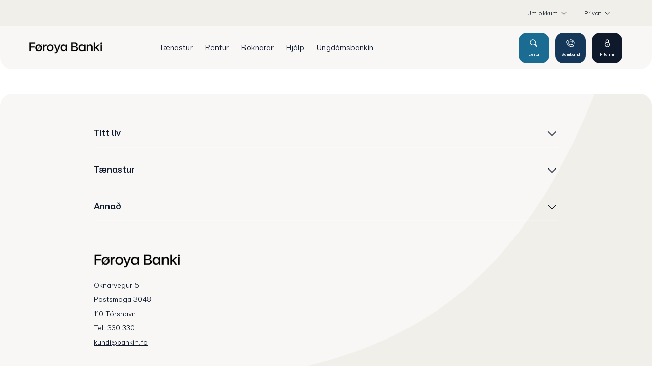

--- FILE ---
content_type: text/html; charset=utf-8
request_url: https://www.bankin.fo/privat/tiltok/kvinnur-og-pengar-spurningar-og-svar/kladda
body_size: 14749
content:


<!DOCTYPE html>
<html class="neos" lang="fo">
<head>
    <meta charset="utf-8" />
    <meta http-equiv="X-UA-Compatible" content="IE=edge">
    <meta http-equiv="Content-type" content="text/html; charset=utf-8">
    <meta content="width=device-width, initial-scale=1.0" name="viewport" />
<script>
	window.dataLayer=window.dataLayer || [];
	window.dataLayer.push(
		{"pageCategory":"Privat","event":"pageType"}
	);

</script>         <script type="text/javascript">
(function(window, document, dataLayerName, id) {
window[dataLayerName]=window[dataLayerName]||[],window[dataLayerName].push({start:(new Date).getTime(),event:"stg.start"});var scripts=document.getElementsByTagName('script')[0],tags=document.createElement('script');
function stgCreateCookie(a,b,c){var d="";if(c){var e=new Date;e.setTime(e.getTime()+24*c*60*60*1e3),d="; expires="+e.toUTCString();f="; SameSite=Strict"}document.cookie=a+"="+b+d+f+"; path=/"}
var isStgDebug=(window.location.href.match("stg_debug")||document.cookie.match("stg_debug"))&&!window.location.href.match("stg_disable_debug");stgCreateCookie("stg_debug",isStgDebug?1:"",isStgDebug?14:-1);
var qP=[];dataLayerName!=="dataLayer"&&qP.push("data_layer_name="+dataLayerName),isStgDebug&&qP.push("stg_debug");var qPString=qP.length>0?("?"+qP.join("&")):"";
tags.async=!0,tags.src="https://banknordik.containers.piwik.pro/"+id+".js"+qPString,scripts.parentNode.insertBefore(tags,scripts);
!function(a,n,i){a[n]=a[n]||{};for(var c=0;c<i.length;c++)!function(i){a[n][i]=a[n][i]||{},a[n][i].api=a[n][i].api||function(){var a=[].slice.call(arguments,0);"string"==typeof a[0]&&window[dataLayerName].push({event:n+"."+i+":"+a[0],parameters:[].slice.call(arguments,1)})}}(i[c])}(window,"ppms",["tm","cm"]);
})(window, document, 'dataLayer', '559394aa-0494-4b4e-92e0-55e956ad0f91');
</script>
    <script>
window.addEventListener('CookieInformationConsentGiven', function(event) {
if (CookieInformation.getConsentGivenFor('cookie_cat_statistic')) {

 (function(c,l,a,r,i,t,y){ c[a]=c[a]||function(){(c[a].q=c[a].q||[]).push(arguments)}; t=l.createElement(r);t.async=1;t.src="https://www.clarity.ms/tag/"+i; y=l.getElementsByTagName(r)[0];y.parentNode.insertBefore(t,y); })(window, document, "clarity", "script", "pr5uxw7zxd"); 

}
}, false);
</script>
    <script>
window.onload = function () {
    function getUrlParameter(name) {
        name = name.replace(/[\[]/, "\\[").replace(/[\]]/, "\\]");
        var regex = new RegExp("[\\?&]" + name + "=([^&#]*)");
        var results = regex.exec(location.search);
        return results === null ? null : decodeURIComponent(results[1].replace(/\+/g, " "));
    }

    var isInApp = getUrlParameter("inapp") === "truedisabled";

    var script = document.createElement("script");
    script.src = "https://foroyabanki.boost.ai/chatPanel/chatPanel.js";
    script.onload = function () {
        var boost;

        if (isInApp) {
            boost = window.boostInit("foroyabanki", {
                chatPanel: {
                    header: {
                        filters: {
                            filterValues: "app",
                        },
                    }
                }
            });
            boost.chatPanel.show();
        } else {
            boost = window.boostInit("foroyabanki", {});
        }
    };
    document.head.appendChild(script);
};
</script>
    <script id="CookieConsent" src="https://policy.app.cookieinformation.com/uc.js"
    data-culture="EN" type="text/javascript"></script>

<script>

function updateCookieBanner()
{
	var updateButtonText = "Goym stillingar";
	var hideDetailsButtonText = "Stillingar";

	var updateButton = document.getElementById("updateButton");
	var hideDetailsButton = document.getElementsByClassName("coi-banner__lastpage")[0];

	if (updateButton)
	{
		updateButton.setAttribute("aria-label", updateButtonText);
		updateButton.innerHTML = updateButtonText;
	}
	
	if (hideDetailsButton)
	{
		hideDetailsButton.setAttribute("aria-label", hideDetailsButtonText);
		hideDetailsButton.innerHTML = hideDetailsButtonText;
	}
}

</script>
    <script type="text/javascript">
    var firstEventCaught = false;
    	window.addEventListener('CookieInformationConsentGiven', function (e) {
                if (!firstEventCaught) {
                   firstEventCaught = true;
                   console.log('Consent not given. first page event caught, reload aborted');
                   return;
                }

    		if (CookieInformation.getConsentGivenFor('cookie_cat_marketing')) {
    			try{DYO.ActiveConsent.updateConsentAcceptedStatus(true);}
    			catch{}
    			location.reload();
    		}
    	}, false);
    
</script>
    <link rel="preconnect" href="//cdn-eu.dynamicyield.com">
    <link rel="preconnect" href="//st-eu.dynamicyield.com">
    <link rel="preconnect" href="//rcom-eu.dynamicyield.com">
    <link rel="dns-prefetch" href="//cdn-eu.dynamicyield.com">
    <link rel="dns-prefetch" href="//st-eu.dynamicyield.com">
    <link rel="dns-prefetch" href="//rcom-eu.dynamicyield.com">
    <script type="text/javascript">
        window.DY = window.DY || {};
        DY.consentIntegrationActive = true;
        DY.recommendationContext = { type: "HOMEPAGE", lng: 'fo-FO' };
        DY.userActiveConsent = { accepted: false }
    </script>
    <script type="text/javascript" src="//cdn-eu.dynamicyield.com/api/9877395/api_dynamic.js"></script>
    <script type="text/javascript" src="//cdn-eu.dynamicyield.com/api/9877395/api_static.js"></script>

    
    <link href="/dist/styles/themes/foroyabanki/css/versioned-asset-D5196FEB10036607D32E0C303A922A85.styles.oh.css" rel="stylesheet" charset="utf-8" />
<link href="/-/media/banknordik/css/bn-styles.css?rev=89e2e410c867409ba381577863c02850" rel="stylesheet" charset="utf-8" />

         
<script> 
window.addEventListener('CookieInformationConsentGiven', function (event) { 
	if (CookieInformation.getConsentGivenFor('cookie_cat_statistic')) { 
		// Siteimprove
		(function() {
		var sz = document.createElement('script'); sz.type = 'text/javascript'; sz.async = true;
		sz.src = '//siteimproveanalytics.com/js/siteanalyze_37515.js';
		var s = document.getElementsByTagName('script')[0]; s.parentNode.insertBefore(sz, s);
		})();

	} 
}, false); 
</script>

<meta name="msvalidate.01" content="36E32378E0972E488C476E1B0DC22762" /> 

    <link rel="canonical" href="https://www.bankin.fo/privat/tiltok/kvinnur-og-pengar-spurningar-og-svar/kladda" />
    <meta name="referrer" content="strict-origin-when-cross-origin" />
<link rel="icon" type="image/png" href="/-/media/banknordik/images/fb/favicon/icon_16x16.png?rev=b4360a1da2cd45c9a4943dac6c22b618&amp;hash=C39593D52C3BA9EAA6D521AF9EAECC6D" sizes="16x16"><link rel="icon" type="image/png" href="/-/media/banknordik/images/fb/favicon/icon_32x32.png?rev=e1adfdcf3ff94adea5fcd9892c5562d3&amp;hash=192DF71F2767ACBAFCF9330471B1F9D3" sizes="32x32"><link rel="icon" type="image/png" href="/-/media/banknordik/images/fb/favicon/icon_96x96.png?rev=e280e3044e254de59d3a3d1bcb76a04e&amp;hash=A1C095489B5870EA36002EE88F3E21D9" sizes="96x96"><link rel="icon" type="image/png" href="/-/media/banknordik/images/fb/favicon/icon_160x160.png?rev=f0b718fe8b69454896dc96ffbfe1dd02&amp;hash=7E238EB63A01B9BF4C7C763A77FE386C" sizes="160x160"><link rel="icon" type="image/png" href="/-/media/banknordik/images/fb/favicon/icon_196x196.png?rev=45ac91f01b504c8eb90d0a527dc5d200&amp;hash=D24C1AE5F6ECBC7F1DDC676C4AFCC896" sizes="196x196"><link rel="apple-touch-icon" sizes="57x57" href="/-/media/banknordik/images/fb/favicon/icon_57x57.png?rev=4d6b15e153454306b1f6e97a74a920b9&amp;hash=E0ED0A7E4BA89A51EF30C1BC7611FCD6" /><link rel="apple-touch-icon" sizes="60x60" href="/-/media/banknordik/images/fb/favicon/icon_60x60.png?rev=4c677c0e2d6141e0bd93ebd6170da96e&amp;hash=B98FB84016966FE2FB56497F67AF071E" /><link rel="apple-touch-icon" sizes="72x72" href="/-/media/banknordik/images/fb/favicon/icon_72x72.png?rev=b8064879205643eb82ec3bc78e5cf40d&amp;hash=90F403AB86F7953F28B7217D888D6881" /><link rel="apple-touch-icon" sizes="76x76" href="/-/media/banknordik/images/fb/favicon/icon_76x76.png?rev=91137956f2af49bab95529fea3738f0e&amp;hash=6C86CA081BC3A5BCAC69A0A24CB00D65" /><link rel="apple-touch-icon" sizes="114x114" href="/-/media/banknordik/images/fb/favicon/icon_114x144.png?rev=691cecb165a548df9b5f981517849e29&amp;hash=3328F0B59DB13276AE8699D258FD5CE0" /><link rel="apple-touch-icon" sizes="120x120" href="/-/media/banknordik/images/fb/favicon/icon_120x120.png?rev=9089fee1feb1426f9d57cfb50ef6967d&amp;hash=BE2074BF916AA7A4EEE57E3C835B5658" /><link rel="apple-touch-icon" sizes="144x144" href="/-/media/banknordik/images/fb/favicon/icon_144x144.png?rev=6ac6320df413478cb103d967cf454b03&amp;hash=F44F79940993134CD723F9A73B972ED2" /><link rel="apple-touch-icon" sizes="152x152" href="/-/media/banknordik/images/fb/favicon/icon_152x152.png?rev=d84299aa2e1d4f489ee99dde29db33aa&amp;hash=966D8C4B855E47F82859C431D9B1DF60" /><link rel="apple-touch-icon" sizes="180x180" href="/-/media/banknordik/images/fb/favicon/icon_180x180.png?rev=4b4fae3b9e6544ff8ae6152c88b810bc&amp;hash=EE83DB046F0C72646611BBDED4005954" />
<link rel="icon" type="image/png" href="/-/media/banknordik/images/fb/favicon/icon_16x16.png?rev=b4360a1da2cd45c9a4943dac6c22b618&amp;hash=C39593D52C3BA9EAA6D521AF9EAECC6D" /><meta name="msapplication-TileImage" content="/-/media/banknordik/images/fb/favicon/icon_144x144.png?rev=6ac6320df413478cb103d967cf454b03&amp;hash=F44F79940993134CD723F9A73B972ED2" /><meta property="og:url" content="https://www.bankin.fo/privat/tiltok/kvinnur-og-pengar-spurningar-og-svar/kladda" />



<script type="application/ld+json" id="BreadcrumbList">{"itemListElement":[{"@type":"ListItem","position":0,"item":{"@id":"/privat","name":"Privat","image":null}},{"@type":"ListItem","position":1,"item":{"@id":"","name":"Tiltok","image":null}},{"@type":"ListItem","position":2,"item":{"@id":"/privat/tiltok/webinar","name":"Aftur til webinaryvirlit","image":null}},{"@type":"ListItem","position":3,"item":{"@id":"/privat/tiltok/kvinnur-og-pengar-spurningar-og-svar/kladda","name":"KLADDA","image":null}}],"@context":"http://schema.org","@type":"BreadcrumbList"}</script>
<script type="application/json" id="neos">{"pagemode":"","applicationInsights":{"enabled":true,"config":{"enableCorsCorrelation":true,"correlationHeaderDomains":["*.*.sdc.dk","*.*.sdc.eu"],"instrumentationKey":"9f055850-1fc2-4be2-bb51-7766b1609811","isCookieUseDisabled":true},"operationId":"c18d8aed561fd8dbb0da298bcecbb53a","sdcSessionId":"ti8hvm"},"assets":{"spriteUrl":"/dist/styles/themes/banknordik/assets/svgsprite/versioned-asset-D03B9C0B0946CF5F468E305D86DF7280.icons.svg"},"app":{"modulePath":"/dist/js/","nameSpace":"SDCNEoS","clearingNumber":"6460","version":"151.0.0-rc.109_994108"},"api":{"cacheAdapter":"sessionStorage","cacheTimeoutDefault":300000,"cookieName":"sdc_token","cookieTimeout":300,"signing":{"baseUrl":"https://azure-sign-p1.sdc.dk"},"services":{"baseUrl":"https://api-proxy-neos.sdc.eu","subscriptionKey":"0515a3c47acc472ba340219c0a24628a","testEnvironmentSuffix":"","rsa":{"rsaPublicKey":"[base64]","publicKeyVersion":1}},"auth":{"baseUrl":"https://auth.bankin.fo","subscriptionKey":"","cookieName":"sdc_auth"}},"customerPreferenceDefaults":{"privateShowReconciliation":false,"businessShowReconciliation":true,"accountOverviewLayout":"card","shortcuts":["156B31CA9EAD478B9B4D3B445B4C33D0","130709CA07064B23B667B5F7466F3FCB"]},"locale":{"language":"fo","languageTag":"fo-FO","countryCode":"FO"}}</script>
<script type="application/json" id="NavigationProps">{"path":"language-fo|30E7D6BA59124ACEA07A1D6C1AEF21C8|ADE2073B85204B4EA242D2942B30C109|2D2F158FB5E94EFC9917D799BF3DB9B0|029F2E39FE9D41C284B826823D459980","segment":"30E7D6BA59124ACEA07A1D6C1AEF21C8"}</script>
</head>
<body class="header-static ">
        <style type="text/css">

.btn.btn--primary.btn--invert {
   color: #006890;
}

</style>

<style type="text/css">
.frame.spacer {
float:none;
}
.js-mod-chat * { pointer-events:none;}
</style>


<!-- Leaddoubler consent -->
<script> 
	function createNoConsentElement(src) {
		var element = document.createElement('div');
		element.setAttribute("data-consent-src-custom", src);
		element.setAttribute("class", "no-consent-module frame");
		element.innerHTML = 
			'<div class="frame__cell">' +
			'<div class="frame__cell-item">' +
			'Orsakað av tínum cookie-stillingum kunnu vit tíverri ikki vísa tær hetta innihaldið. Vilt tú síggja innihaldið, skalt tú broyta tínar cookie-stillingar. Tað gert tú við at trýsta á ímyndina niðast til vinstru á heimasíðuni.' +
			'</div>' +
			'</div>';
		return element;
	}

	window.addEventListener('CookieInformationConsentGiven', function (event) { 
		var consent = (CookieInformation.getConsentGivenFor('cookie_cat_statistic') && CookieInformation.getConsentGivenFor('cookie_cat_functional'));
		var elements = document.querySelectorAll("[data-category-consent-custom='cookie_cat_statistic_functional']");
		for (var i = 0; i < elements.length; i++) {
			var element = elements[i];
			var src = element.getAttribute("data-consent-src-custom");
			element.setAttribute("src", (consent) ? src : "");
			element.style.display = (consent) ? "block" : "none";
			
			var noConsentElement = document.querySelector("div[data-consent-src-custom='" + src + "']");

			if (noConsentElement)
			{
				noConsentElement.style.display = (consent) ? "none" : "block";
			}
			else
			{
				if (!consent)
				{
					element.parentNode.insertBefore(createNoConsentElement(src), element.nextSibling);
				}
			}
		}
	});
</script>
<!-- End Leaddoubler consent -->
    <style>
.hero-module-d__media::before {
   
    background: rgb(0 0 0 / 3%);
    
}

</style>
    <style>
.teaser-list .teaser-list__item img, .teaser-list .teaser-list__item picture{
border-radius: 10px;
}
.teaser-list--1-item .teaser-list__text{
border-radius: 10px;
}

</style>
    <style>
.link-list-a__intro{
border-radius: 10px;
}

.link-list-a__link-image{

/* image border radius */
border-radius: 10px 10px 10px 10px;


}


.link-list-a__link-title{
background-color: #f4f4f4;

/* Bottom left and bottom right */
border-radius: 0 0 10px 10px;

}


</style>
    <style>

.teaser-list--4-items.alternative .teaser-list__item{

background-color: #f8f7f5;

}


</style>

    <div id="main-container">
        <header class="header-static">
            

            <div id="react_0HNIOKSDNVNSQ"><div class="mega-nav-large" id="mega-nav-large"><nav class="mega-nav-secondary-bar" aria-label="Secondary navigation"><nav class="breadcrumb mega-nav-breadcrumb undefined" aria-label="breadcrumb" role="navigation"><div class="breadcrumb__inner"><ul class="breadcrumb-list"></ul></div></nav><div class="mega-nav-secondary-menu"><ul class="mega-nav-secondary-menu__list"><li class="mega-nav-secondary-menu__list-item"><div class="generic-dropdown mega-nav-secondary-menu__expand-list" style="position:relative"><div class="generic-dropdown__togglewrap"><a href="#" class="generic-dropdown__link"><span>Um okkum</span><div class="generic-dropdown__indicator"><svg viewBox="0 0 32 32" class="icon icon_16_arrow-down" preserveAspectRatio="xMidYMid" focusable="false" data-testid="icon_16_arrow-down" role="img"><use xmlns:xlink="http://www.w3.org/1999/xlink" xlink:href="#icon_16_arrow-down"></use></svg></div></a></div><div class="generic-dropdown__dropdown" style="position:absolute;top:100%;left:0px;min-width:300px"><div><ul class="mega-nav-expand-list"><li data-testid="toggle-button-list-item" class="mega-nav-expand-list__item level-0"><button type="button" class="mega-nav-expand-list__link" aria-expanded="false" data-testid="toggle-button">Samband<span class="mega-nav-expand-list__item-indicator"><svg viewBox="0 0 32 32" class="icon icon_16_arrow-down" preserveAspectRatio="xMidYMid" focusable="false" data-testid="icon_16_arrow-down" role="img"><use xmlns:xlink="http://www.w3.org/1999/xlink" xlink:href="#icon_16_arrow-down"></use></svg></span></button><div aria-hidden="true" class="rah-static rah-static--height-zero " style="height:0;overflow:hidden"><div><ul class="mega-nav-expand-list"><li class="mega-nav-expand-list__item level-1"><a class="mega-nav-expand-list__link" href="/privat/um-okkum/samband/deildir" target="">Deildir</a></li><li class="mega-nav-expand-list__item level-1"><a class="mega-nav-expand-list__link" href="/privat/um-okkum/samband/adrar-deildir" target="">Aðrar deildir</a></li><li class="mega-nav-expand-list__item level-1"><a class="mega-nav-expand-list__link" href="/privat/um-okkum/samband/upplatingartidir" target="">Upplatingartíðir</a></li></ul></div></div></li><li data-testid="toggle-button-list-item" class="mega-nav-expand-list__item level-0"><button type="button" class="mega-nav-expand-list__link" aria-expanded="false" data-testid="toggle-button">Um bankan<span class="mega-nav-expand-list__item-indicator"><svg viewBox="0 0 32 32" class="icon icon_16_arrow-down" preserveAspectRatio="xMidYMid" focusable="false" data-testid="icon_16_arrow-down" role="img"><use xmlns:xlink="http://www.w3.org/1999/xlink" xlink:href="#icon_16_arrow-down"></use></svg></span></button><div aria-hidden="true" class="rah-static rah-static--height-zero " style="height:0;overflow:hidden"><div><ul class="mega-nav-expand-list"><li class="mega-nav-expand-list__item level-1"><a class="mega-nav-expand-list__link" href="/privat/um-okkum/um-bankan/foroya-banka-savnid" target="">Føroya Banka-savnið</a></li><li class="mega-nav-expand-list__item level-1"><a class="mega-nav-expand-list__link" href="/privat/um-okkum/um-bankan/um-samtakid" target="">Um samtakið</a></li><li class="mega-nav-expand-list__item level-1"><a class="mega-nav-expand-list__link" href="/privat/um-okkum/um-bankan/soega" target="">Søga</a></li><li class="mega-nav-expand-list__item level-1"><a class="mega-nav-expand-list__link" href="/privat/um-okkum/um-bankan/vision-og-mission" target="">Visión og missión</a></li><li class="mega-nav-expand-list__item level-1"><a class="mega-nav-expand-list__link" href="/privat/um-okkum/um-bankan/burdardygd" target="">Samfelagsábyrgd</a></li><li class="mega-nav-expand-list__item level-1"><a class="mega-nav-expand-list__link" href="/privat/um-okkum/um-bankan/roknskapir" target="">Roknskapir</a></li><li class="mega-nav-expand-list__item level-1"><a class="mega-nav-expand-list__link" href="/privat/um-okkum/um-bankan/nevnd" target="">Nevnd</a></li><li class="mega-nav-expand-list__item level-1"><a class="mega-nav-expand-list__link" href="/privat/um-okkum/um-bankan/leidsla" target="">Leiðsla</a></li><li class="mega-nav-expand-list__item level-1"><a class="mega-nav-expand-list__link" href="/privat/um-okkum/um-bankan/studul" target="">Stuðul </a></li><li class="mega-nav-expand-list__item level-1"><a class="mega-nav-expand-list__link" href="/privat/um-okkum/samband/deildir" target="">Starvsfólk</a></li></ul></div></div></li><li data-testid="toggle-button-list-item" class="mega-nav-expand-list__item level-0"><button type="button" class="mega-nav-expand-list__link" aria-expanded="false" data-testid="toggle-button">Starv í Føroya Banka<span class="mega-nav-expand-list__item-indicator"><svg viewBox="0 0 32 32" class="icon icon_16_arrow-down" preserveAspectRatio="xMidYMid" focusable="false" data-testid="icon_16_arrow-down" role="img"><use xmlns:xlink="http://www.w3.org/1999/xlink" xlink:href="#icon_16_arrow-down"></use></svg></span></button><div aria-hidden="true" class="rah-static rah-static--height-zero " style="height:0;overflow:hidden"><div><ul class="mega-nav-expand-list"><li class="mega-nav-expand-list__item level-1"><a class="mega-nav-expand-list__link" href="/privat/um-okkum/starv-i-foroya-banka/okkara-arbeidsplass" target="">Okkara arbeiðspláss</a></li><li class="mega-nav-expand-list__item level-1"><a class="mega-nav-expand-list__link" href="/privat/um-okkum/starv-i-foroya-banka/naemingur-i-foroya-banka" target="">Næmingur í Føroya Banka</a></li><li class="mega-nav-expand-list__item level-1"><a class="mega-nav-expand-list__link" href="/privat/um-okkum/starv-i-foroya-banka/leys-stoerv" target="">Leys størv</a></li></ul></div></div></li><li data-testid="toggle-button-list-item" class="mega-nav-expand-list__item level-0"><button type="button" class="mega-nav-expand-list__link" aria-expanded="false" data-testid="toggle-button">Fjølmiðlar<span class="mega-nav-expand-list__item-indicator"><svg viewBox="0 0 32 32" class="icon icon_16_arrow-down" preserveAspectRatio="xMidYMid" focusable="false" data-testid="icon_16_arrow-down" role="img"><use xmlns:xlink="http://www.w3.org/1999/xlink" xlink:href="#icon_16_arrow-down"></use></svg></span></button><div aria-hidden="true" class="rah-static rah-static--height-zero " style="height:0;overflow:hidden"><div><ul class="mega-nav-expand-list"><li class="mega-nav-expand-list__item level-1"><a class="mega-nav-expand-list__link" href="/privat/um-okkum/fjolmidlar/myndir" target="">Myndir</a></li><li class="mega-nav-expand-list__item level-1"><a class="mega-nav-expand-list__link" href="/privat/um-okkum/fjolmidlar/samband" target="">Samband</a></li><li class="mega-nav-expand-list__item level-1"><a class="mega-nav-expand-list__link" href="/tidindi" target="">Tíðindi</a></li></ul></div></div></li></ul></div></div></div></li><li class="mega-nav-secondary-menu__list-item"><div class="mega-nav-dropdown-select"><a href="#" class="mega-nav-dropdown-select__link"><span>Privat</span><div class="mega-nav-dropdown-select__indicator"><svg viewBox="0 0 32 32" class="icon icon_16_arrow-down" preserveAspectRatio="xMidYMid" focusable="false" data-testid="icon_16_arrow-down" role="img"><use xmlns:xlink="http://www.w3.org/1999/xlink" xlink:href="#icon_16_arrow-down"></use></svg></div></a><ul class="mega-nav-dropdown-select__list"><li><a class="" href="/privat"><span>Privat</span></a></li><li><a class="" href="/vinna"><span>Vinna</span></a></li></ul></div></li></ul></div></nav><div class="mega-nav-large__bar navigation-hidable"><div class="mega-nav-large__logo"><a href="/" title="Føroya Banki logo"><img loading="lazy" src="/-/media/banknordik/images/fb/logo/fb218.png?rev=450dc49ad7294eb49ba419605c403e26&amp;hash=E9B9062EEAE55C2B7194EE04769FFF3B" alt="Føroya Banki logo" title="Føroya Banki logo"/></a></div><nav role="navigation" arial-label="Primary Navigation" class="mega-nav-large__primary"><ul><li><a class="mega-nav-primary-link" href="" aria-haspopup="true"><span>Tænastur</span></a><ul style="display:none"><li><a href="">Lán</a><ul style="display:none"><li><a href="/privat/taenastur/lan/lan-til-bustad">Lán til bústað</a><ul style="display:none"></ul></li><li><a href="/privat/taenastur/lan/lan-til-bil">Lán til bil</a><ul style="display:none"></ul></li><li><a href="/privat/taenastur/lan/gron-lan">Burðardygg lán</a><ul style="display:none"></ul></li><li><a href="/privat/taenastur/lan/onnur-lan">Onnur lán</a><ul style="display:none"></ul></li></ul></li><li><a href="">Íløgur</a><ul style="display:none"><li><a href="/privat/taenastur/ilogur/alt-um-ilogur">Alt um íløgur</a><ul style="display:none"></ul></li><li><a href="/privat/taenastur/ilogur/burdardyggar-ilogur">Burðardyggar íløgur</a><ul style="display:none"></ul></li><li><a href="/privat/taenastur/ilogur/pensjonsrokt">Set pensjónina í íløgur</a><ul style="display:none"></ul></li><li><a href="/privat/taenastur/ilogur/avkast">Avkast</a><ul style="display:none"></ul></li><li><a href="/privat/taenastur/ilogur/treytir-og-skjol">Treytir og skjøl</a><ul style="display:none"></ul></li></ul></li><li><a href="">Kort</a><ul style="display:none"><li><a href="/privat/taenastur/kort/visa-dankort">Visa/Dankort</a><ul style="display:none"></ul></li><li><a href="/privat/taenastur/kort/mastercard">Mastercard</a><ul style="display:none"></ul></li><li><a href="/privat/taenastur/kort/god-rad-um-kort">Góð ráð um kort</a><ul style="display:none"></ul></li></ul></li><li><a href="">Samansparing</a><ul style="display:none"><li><a href="/privat/taenastur/samansparing/samansparingarkontur">Samansparingarkontur</a><ul style="display:none"><li><a href="/privat/taenastur/samansparing/samansparingarkontur/harentukontur">Hárentukontur</a><ul style="display:none"></ul></li></ul></li><li><a href="/privat/taenastur/samansparing/barnasamansparing">Barnasamansparing</a><ul style="display:none"></ul></li><li><a href="/privat/taenastur/samansparing/bustadarkonta">Bústaðarkonta</a><ul style="display:none"></ul></li><li><a href="/privat/taenastur/samansparing/eftirloenarkonta">Eftirlønarkonta</a><ul style="display:none"></ul></li></ul></li><li><a href="">Pensjón og trygging</a><ul style="display:none"><li><a href="/privat/taenastur/pensjon-og-trygging/pensjon">Pensjón</a><ul style="display:none"></ul></li><li><a href="/privat/taenastur/pensjon-og-trygging/livstryggingar">Lívstryggingar</a><ul style="display:none"></ul></li><li><a href="/privat/taenastur/pensjon-og-trygging/tryggingar-til-tin-og-familjuna">Tryggingar til tín og familjuna</a><ul style="display:none"></ul></li></ul></li></ul></li><li><a class="mega-nav-primary-link" href="/privat/rentur"><span>Rentur</span></a></li><li><a class="mega-nav-primary-link" href="/privat/roknarar"><span>Roknarar</span></a></li><li><a class="mega-nav-primary-link" href="/privat/hjalp"><span>Hjálp</span></a></li><li><a class="mega-nav-primary-link" href="/privat/ungdomsbankin"><span>Ungdómsbankin</span></a></li></ul></nav><div class="mega-nav-large__scroll-indicator"></div><ul class="mega-nav-action-buttons-list mega-nav-large__actions-buttons-list"><li class="mega-nav-action-buttons-list__item mega-nav-action-buttons-list__item--1"><button class="nav-icon-btn action-btn mega-action-btn--1" type="button" title="Leita"><span class="nav-icon-btn__label">Leita</span><span class="nav-icon-btn__icon-1"><svg viewBox="0 0 32 32" class="icon icon_28_search" preserveAspectRatio="xMidYMid" focusable="false" data-testid="icon_28_search" role="img"><use xmlns:xlink="http://www.w3.org/1999/xlink" xlink:href="#icon_28_search"></use></svg></span><span class="nav-icon-btn__icon-2"><svg viewBox="0 0 32 32" class="icon icon_28_close" preserveAspectRatio="xMidYMid" focusable="false" data-testid="icon_28_close" role="img"><use xmlns:xlink="http://www.w3.org/1999/xlink" xlink:href="#icon_28_close"></use></svg></span></button></li><li class="mega-nav-action-buttons-list__item mega-nav-action-buttons-list__item--2"><button class="nav-icon-btn action-btn mega-action-btn--2" type="button" title="Samband"><span class="nav-icon-btn__label">Samband</span><span class="nav-icon-btn__icon-1"><svg viewBox="0 0 32 32" class="icon icon_28_phone" preserveAspectRatio="xMidYMid" focusable="false" data-testid="icon_28_phone" role="img"><use xmlns:xlink="http://www.w3.org/1999/xlink" xlink:href="#icon_28_phone"></use></svg></span><span class="nav-icon-btn__icon-2"><svg viewBox="0 0 32 32" class="icon icon_28_close" preserveAspectRatio="xMidYMid" focusable="false" data-testid="icon_28_close" role="img"><use xmlns:xlink="http://www.w3.org/1999/xlink" xlink:href="#icon_28_close"></use></svg></span></button></li><li class="mega-nav-action-buttons-list__item mega-nav-action-buttons-list__item--3"><button class="nav-icon-btn action-btn mega-action-btn--3" type="button" title="Rita inn"><span class="nav-icon-btn__label">Rita inn</span><span class="nav-icon-btn__icon-1"><svg viewBox="0 0 32 32" class="icon icon_28_lock-closed" preserveAspectRatio="xMidYMid" focusable="false" data-testid="icon_28_lock-closed" role="img"><use xmlns:xlink="http://www.w3.org/1999/xlink" xlink:href="#icon_28_lock-closed"></use></svg></span><span class="nav-icon-btn__icon-2"><svg viewBox="0 0 32 32" class="icon icon_28_close" preserveAspectRatio="xMidYMid" focusable="false" data-testid="icon_28_close" role="img"><use xmlns:xlink="http://www.w3.org/1999/xlink" xlink:href="#icon_28_close"></use></svg></span></button></li></ul><div class="mega-nav-large__overlay "></div></div><div class="mega-nav-action-overlay-wrap"></div></div></div><script type='application/json' data-react-setup>{"component":"SDCNEoS.views.MegaNavigation","domId":"react_0HNIOKSDNVNSQ","props":{"contextModel":{"primaryLinksConfig":{"links":[{"label":"Tænastur","target":null,"type":"submenu","content":null,"ShortId":"2F6F5EA6E7EC458DBCD59082E3B67315","url":"","links":[{"label":"Lán","target":null,"type":"submenu","content":null,"ShortId":"0F536AE021384EB6BAFF1BBF0885A136","url":"","links":[{"label":"Lán til bústað","target":null,"type":"link","content":null,"ShortId":"FB2E6133FA0F491196E794A882E242E9","url":"/privat/taenastur/lan/lan-til-bustad","links":[]},{"label":"Lán til bil","target":null,"type":"link","content":null,"ShortId":"D999728DFDEE4D84BEA204476AE4291D","url":"/privat/taenastur/lan/lan-til-bil","links":[]},{"label":"Burðardygg lán","target":null,"type":"link","content":null,"ShortId":"9D15B0A605434C4789BBE4C537AD0515","url":"/privat/taenastur/lan/gron-lan","links":[]},{"label":"Onnur lán","target":null,"type":"link","content":null,"ShortId":"8C7C3CFCF8634DCFBA0D620D4DA4BBD3","url":"/privat/taenastur/lan/onnur-lan","links":[]}]},{"label":"Íløgur","target":null,"type":"submenu","content":null,"ShortId":"FECDD002561045A7985D4FE8E4AAAA30","url":"","links":[{"label":"Alt um íløgur","target":null,"type":"link","content":null,"ShortId":"F0AE2758B691409180BB14366F02FAFA","url":"/privat/taenastur/ilogur/alt-um-ilogur","links":[]},{"label":"Burðardyggar íløgur","target":null,"type":"link","content":null,"ShortId":"F297B17440D440DCA29D9A394266EBAA","url":"/privat/taenastur/ilogur/burdardyggar-ilogur","links":[]},{"label":"Set pensjónina í íløgur","target":null,"type":"link","content":null,"ShortId":"423413FCC3044FB19C40C302F8910C0C","url":"/privat/taenastur/ilogur/pensjonsrokt","links":[]},{"label":"Avkast","target":null,"type":"link","content":null,"ShortId":"418B580DA814429A9606F0D07FE2BDA7","url":"/privat/taenastur/ilogur/avkast","links":[]},{"label":"Treytir og skjøl","target":null,"type":"link","content":null,"ShortId":"EF9FD03F5A494E3F9611BBFD7EBCE768","url":"/privat/taenastur/ilogur/treytir-og-skjol","links":[]}]},{"label":"Kort","target":null,"type":"submenu","content":null,"ShortId":"F5E147941DAE4D52B03FCC20BCB1840D","url":"","links":[{"label":"Visa/Dankort","target":null,"type":"link","content":null,"ShortId":"54F6DFE69C2144AAAA12A5B25BDE93B4","url":"/privat/taenastur/kort/visa-dankort","links":[]},{"label":"Mastercard","target":null,"type":"link","content":null,"ShortId":"D0CB5CAD7C4D43798EBC2355FEC84C7A","url":"/privat/taenastur/kort/mastercard","links":[]},{"label":"Góð ráð um kort","target":null,"type":"link","content":null,"ShortId":"F5C99EEA39444FF18CC55AF79718B17A","url":"/privat/taenastur/kort/god-rad-um-kort","links":[]}]},{"label":"Samansparing","target":null,"type":"submenu","content":null,"ShortId":"53470ADBD58243E091F4BF00A005F085","url":"","links":[{"label":"Samansparingarkontur","target":null,"type":"submenu","content":null,"ShortId":"715CD2D8B36C4925BA99A1D9304FBCC6","url":"/privat/taenastur/samansparing/samansparingarkontur","links":[{"label":"Hárentukontur","target":null,"type":"link","content":null,"ShortId":"F0C0A48C2E21483CA819E3F8879B79EA","url":"/privat/taenastur/samansparing/samansparingarkontur/harentukontur","links":[]}]},{"label":"Barnasamansparing","target":null,"type":"link","content":null,"ShortId":"99AF4E8BA86D4F26AB6CEA4665AAC63F","url":"/privat/taenastur/samansparing/barnasamansparing","links":[]},{"label":"Bústaðarkonta","target":null,"type":"link","content":null,"ShortId":"257283285FDE40A6B4A372B7094557BD","url":"/privat/taenastur/samansparing/bustadarkonta","links":[]},{"label":"Eftirlønarkonta","target":null,"type":"link","content":null,"ShortId":"5F3F195FE6D14D7E8F8905BF668C2173","url":"/privat/taenastur/samansparing/eftirloenarkonta","links":[]}]},{"label":"Pensjón og trygging","target":null,"type":"submenu","content":null,"ShortId":"4F4C107F90BC425D97C789BECD833B45","url":"","links":[{"label":"Pensjón","target":null,"type":"link","content":null,"ShortId":"A51BB60373BE4DC58D3C2C1EFFA865E3","url":"/privat/taenastur/pensjon-og-trygging/pensjon","links":[]},{"label":"Lívstryggingar","target":null,"type":"link","content":null,"ShortId":"8C71A9EE75804B938B85BE4FC69CBBA6","url":"/privat/taenastur/pensjon-og-trygging/livstryggingar","links":[]},{"label":"Tryggingar til tín og familjuna","target":null,"type":"link","content":null,"ShortId":"DF645963137D4957894CFE89DF35F08C","url":"/privat/taenastur/pensjon-og-trygging/tryggingar-til-tin-og-familjuna","links":[]}]}]},{"label":"Rentur","target":null,"type":"link","content":null,"ShortId":"10AC9CFA9C2F4C0CBD66346B6B66940B","url":"/privat/rentur","links":[]},{"label":"Roknarar","target":null,"type":"link","content":null,"ShortId":"82EFDD4318B24A09A73A9421091C56AA","url":"/privat/roknarar","links":[]},{"label":"Hjálp","target":null,"type":"link","content":null,"ShortId":"9018C1875DDE436C8A5683D0FFC6CAA6","url":"/privat/hjalp","links":[]},{"label":"Ungdómsbankin","target":null,"type":"link","content":null,"ShortId":"0D2335CCA2CF429199CC77ECB1130FC2","url":"/privat/ungdomsbankin","links":[]}],"content":null,"ShortId":"","url":null},"secondaryLinksConfig":{"links":[{"label":"Um okkum","target":null,"type":"submenu","content":null,"ShortId":"39B6BC2692054C5EB5AE5555676CAF1C","url":"","links":[{"label":"Samband","target":null,"type":"submenu","content":null,"ShortId":"8BBC0AD0526E4DBFA7D6D7EA100FD144","url":"","links":[{"label":"Deildir","target":"","type":"link","content":null,"ShortId":"0947E6264AA740818B867B284734F2A7","url":"/privat/um-okkum/samband/deildir","links":[]},{"label":"Aðrar deildir","target":"","type":"link","content":null,"ShortId":"35EE7FDCE6EC4BE6A72D1D1376943AB3","url":"/privat/um-okkum/samband/adrar-deildir","links":[]},{"label":"Upplatingartíðir","target":"","type":"link","content":null,"ShortId":"F7B1AAD495CB4D1C8E07D6019C3F6B2D","url":"/privat/um-okkum/samband/upplatingartidir","links":[]}]},{"label":"Um bankan","target":null,"type":"submenu","content":null,"ShortId":"7D28DA2789374BACB5CBC642D6B5EF7F","url":"","links":[{"label":"Føroya Banka-savnið","target":"","type":"link","content":null,"ShortId":"D7403D2037B64CF193F90BF5FD9E5663","url":"/privat/um-okkum/um-bankan/foroya-banka-savnid","links":[]},{"label":"Um samtakið","target":"","type":"link","content":null,"ShortId":"DB07B7C90F3041B691941893A901A728","url":"/privat/um-okkum/um-bankan/um-samtakid","links":[]},{"label":"Søga","target":"","type":"link","content":null,"ShortId":"FB09A28CDBAE4629BC6C3952034DCBB8","url":"/privat/um-okkum/um-bankan/soega","links":[]},{"label":"Visión og missión","target":"","type":"link","content":null,"ShortId":"547E1183F7AF41738C2D87FB30321967","url":"/privat/um-okkum/um-bankan/vision-og-mission","links":[]},{"label":"Samfelagsábyrgd","target":"","type":"link","content":null,"ShortId":"7030252C2A1C4F808549E8E09474FFCC","url":"/privat/um-okkum/um-bankan/burdardygd","links":[]},{"label":"Roknskapir","target":"","type":"link","content":null,"ShortId":"2B29F3E2A4C042C5A30435B6C7E9A22B","url":"/privat/um-okkum/um-bankan/roknskapir","links":[]},{"label":"Nevnd","target":"","type":"link","content":null,"ShortId":"FAD99DC5CE254E4AB8D6EDE5B93F4429","url":"/privat/um-okkum/um-bankan/nevnd","links":[]},{"label":"Leiðsla","target":"","type":"link","content":null,"ShortId":"7E6639E4503649A4BA2C1D9BB1E3E918","url":"/privat/um-okkum/um-bankan/leidsla","links":[]},{"label":"Stuðul ","target":"","type":"link","content":null,"ShortId":"F4F51CB2238C4FAA8FDD816E501C57E8","url":"/privat/um-okkum/um-bankan/studul","links":[]},{"label":"Starvsfólk","target":"","type":"link","content":null,"ShortId":"93D8ECF8C7774E309EFD8D4B0FE73BE5","url":"/privat/um-okkum/samband/deildir","links":[]}]},{"label":"Starv í Føroya Banka","target":null,"type":"submenu","content":null,"ShortId":"A906B2C884E04A4C92F2941149634BDB","url":"","links":[{"label":"Okkara arbeiðspláss","target":"","type":"link","content":null,"ShortId":"EECF50DBE7A44099ADE2729C00A391FB","url":"/privat/um-okkum/starv-i-foroya-banka/okkara-arbeidsplass","links":[]},{"label":"Næmingur í Føroya Banka","target":"","type":"link","content":null,"ShortId":"34412535BA0749D690617187A0139318","url":"/privat/um-okkum/starv-i-foroya-banka/naemingur-i-foroya-banka","links":[]},{"label":"Leys størv","target":"","type":"link","content":null,"ShortId":"2E9C4455BA3D4475A87F409E7A3793CB","url":"/privat/um-okkum/starv-i-foroya-banka/leys-stoerv","links":[]}]},{"label":"Fjølmiðlar","target":null,"type":"submenu","content":null,"ShortId":"68FCA451D4644435AC604DFAAD8436D0","url":"","links":[{"label":"Myndir","target":"","type":"link","content":null,"ShortId":"17EBCD54DF33441F9C69CD0E698B17B1","url":"/privat/um-okkum/fjolmidlar/myndir","links":[]},{"label":"Samband","target":"","type":"link","content":null,"ShortId":"ABAEE25A16D24AA1BED01A243C2389C8","url":"/privat/um-okkum/fjolmidlar/samband","links":[]},{"label":"Tíðindi","target":"","type":"link","content":null,"ShortId":"ACA120E9E6444662937302684DD50E02","url":"/tidindi","links":[]}]}]},{"label":null,"target":null,"type":"dropdown","links":[{"label":"Privat","target":null,"type":"link","content":null,"ShortId":"30E7D6BA59124ACEA07A1D6C1AEF21C8","url":"/privat","links":[]},{"label":"Vinna","target":null,"type":"link","content":null,"ShortId":"0A20C1363421413B86B51F267E807CDD","url":"/vinna","links":[]}],"content":null,"ShortId":"","url":null}],"content":null,"ShortId":"","url":null},"logoConfig":{"href":"/","imgSrc":"/-/media/banknordik/images/fb/logo/fb218.png?rev=450dc49ad7294eb49ba419605c403e26\u0026hash=E9B9062EEAE55C2B7194EE04769FFF3B","imgSmallSrc":"/-/media/banknordik/images/fb/logo/fb218.png?rev=450dc49ad7294eb49ba419605c403e26\u0026hash=E9B9062EEAE55C2B7194EE04769FFF3B","imgPrintSrc":"/-/media/banknordik/images/fb/logo/fb218.png?rev=450dc49ad7294eb49ba419605c403e26\u0026hash=E9B9062EEAE55C2B7194EE04769FFF3B","imgAlt":"Føroya Banki logo","title":"Føroya Banki logo"},"actionButtonConfig":{"buttons":[{"iconId":"icon_28_search","label":"Leita","loadUrl":"/search-page","href":null,"type":"EVENT","eventId":"searchWidget","showLabel":true},{"iconId":"icon_28_phone","label":"Samband","loadUrl":"/kontakt-actionmenu","href":null,"type":"CONTENT","eventId":"","showLabel":true},{"iconId":"icon_28_lock-closed","label":"Rita inn","loadUrl":null,"href":"https://www.bankin.fo/netbanki","type":"LINK","eventId":"","showLabel":true}]},"searchConfig":{"apiUrlAutoComplete":"https://api.cludo.com/api/v3/1980/10163/Autocomplete","apiUrlSearch":"https://api.cludo.com/api/v3/1980/10163/search","redirectUrl":"/search?query=","authenticationHeader":"SiteKey MTk4MDoxMDE2MzpTaXRlS2V5","placeholder":"Leita","customerId":"1980","engineId":"9523","apikey":"550f49556f954e44b56461f72295e22a","query":"","sessionId":"j3glslxl1yiyjuemvg2ujw0a"},"labels":{"ariaLabelMenu":"Valmynd","ariaLabelMenuClose":"Loka","skipToMainContent":"Leyp um"},"userLinksConfig":{"links":[],"content":null,"ShortId":"","url":null}}}}</script><div id="react_0HNIOKSAHOLSE"></div><script type='application/json' data-react-setup>{"component":"SDCNEoS.views.ServiceMessageView","domId":"react_0HNIOKSAHOLSE","props":{"contextModel":{"serviceMessages":[]}}}</script>
        </header>
        <main role="main" id="main-content">
            
            
        </main>
        <footer class="bg-dark">
            
<div class="frame footer-module">

    <div class="frame__cell">
        <div class="frame__cell-item footer-widget-area">
            <div class="footer-widget-area-content">
                <div class="footer-widgets">
                                <div class="footer-widget">
                                    <input type="checkbox" id="footer-widget-id-1">
                                    <h3 class="footer-widget__title">
                                        <label for="footer-widget-id-1">
                                            <span class="footer-widget__title-text">Títt lív</span>
                                            <span class="footer-widget__title-icon">
                                                <svg viewBox="0 0 100 100" class="icon">
                                                    <use xlink:href="#icon_16_arrow-down"></use>
                                                </svg>
                                                <svg viewBox="0 0 100 100" class="icon">
                                                    <use xlink:href="#icon_16_arrow-up"></use>
                                                </svg>
                                            </span>
                                        </label>
                                    </h3>
                                    <ul class="footer-widget__list">

                                                <li><a href="/privat/titt-liv/familjuliv/ut-at-ferdast" >Fer&#240;ast</a></li>
                                                <li><a href="/privat/titt-liv/familjuliv/giftast" >Skulu tit giftast?</a></li>
                                                <li><a href="/privat/titt-liv/bustadur/keypa" >Keypa b&#250;sta&#240;</a></li>
                                                <li><a href="/privat/titt-liv/familjuliv/livid-vid-boernum" >L&#237;vi&#240; vi&#240; b&#248;rnum</a></li>
                                                <li><a href="/privat/titt-liv/arbeidsliv/farloyvi-ella-nidur-i-tid" >Ni&#240;ur &#237; t&#237;&#240;</a></li>
                                                <li><a href="/privat/titt-liv/arbeidsliv/pensjonslivid" >Pensj&#243;nsl&#237;vi&#240;</a></li>
                                                <li><a href="/privat/titt-liv/ungdomsbankin/ungdomsbankin" >Ungd&#243;msbankin</a></li>

                                    </ul>
                                </div>
                                <div class="footer-widget">
                                    <input type="checkbox" id="footer-widget-id-2">
                                    <h3 class="footer-widget__title">
                                        <label for="footer-widget-id-2">
                                            <span class="footer-widget__title-text">Tænastur</span>
                                            <span class="footer-widget__title-icon">
                                                <svg viewBox="0 0 100 100" class="icon">
                                                    <use xlink:href="#icon_16_arrow-down"></use>
                                                </svg>
                                                <svg viewBox="0 0 100 100" class="icon">
                                                    <use xlink:href="#icon_16_arrow-up"></use>
                                                </svg>
                                            </span>
                                        </label>
                                    </h3>
                                    <ul class="footer-widget__list">

                                                <li><a href="/privat/taenastur/lan/billan" >Bill&#225;n</a></li>
                                                <li><a href="/privat/taenastur/lan/bustadarlan" >B&#250;sta&#240;arf&#237;gging</a></li>
                                                <li><a href="/privat/taenastur/netbanki/netbankin" >Netbanki</a></li>
                                                <li><a href="/privat/taenastur/kort/raetta-gjaldskortid" >Kort</a></li>
                                                <li><a href="/privat/taenastur/pensjon-og-trygging/pensjon" >Pensj&#243;n</a></li>
                                                <li></li>
                                                <li><a href="http://www.trygd.fo" target="_blank" rel="noopener noreferrer" >Trygging</a></li>
                                                <li><a href="/privat/taenastur/lan/gron-lan" >Bur&#240;ardyggar loysnir</a></li>

                                    </ul>
                                </div>
                                <div class="footer-widget">
                                    <input type="checkbox" id="footer-widget-id-3">
                                    <h3 class="footer-widget__title">
                                        <label for="footer-widget-id-3">
                                            <span class="footer-widget__title-text">Annað</span>
                                            <span class="footer-widget__title-icon">
                                                <svg viewBox="0 0 100 100" class="icon">
                                                    <use xlink:href="#icon_16_arrow-down"></use>
                                                </svg>
                                                <svg viewBox="0 0 100 100" class="icon">
                                                    <use xlink:href="#icon_16_arrow-up"></use>
                                                </svg>
                                            </span>
                                        </label>
                                    </h3>
                                    <ul class="footer-widget__list">

                                                <li><a href="/privat/hjalp/prisir-og-treytir" >Pr&#237;sir og treytir</a></li>
                                                <li><a href="/privat/hjalp/drift" >Kunning um tekniskar trupulleikar</a></li>
                                                <li><a href="/privat/hjalp/skjol" >Skj&#248;l</a></li>
                                                <li><a href="/privat/hjalp/kort/sperra-kort" >Sperra kort</a></li>
                                                <li><a href="/privat/um-okkum/samband/deildir" >Finn deild</a></li>
                                                <li><a href="/privat/nyggjur-kundi" >Gerst kundi</a></li>
                                                <li><a href="/privat/hjalp/bilegg-fund" >B&#237;legg fund</a></li>
                                                <li><a href="/privat/um-okkum/starv-i-foroya-banka/leys-stoerv" >Leys st&#248;rv</a></li>
                                                <li><a href="https://www.foroyabanki.com/" >Investor Relations</a></li>
                                                <li><a href="/privat/hjalp/kaeruvegleiding" >K&#230;ruveglei&#240;ing</a></li>
                                                <li><a href="/privat/um-okkum/um-bankan/garantiformuen_innskjotaratrygd" >Innskj&#243;taratrygd</a></li>
                                                <li><a href="/privat/um-okkum/um-bankan/privatlivspolitikkur" >Vi&#240;ger&#240; av pers&#243;nuppl&#253;singum</a></li>
                                                <li><a href="/privat/um-okkum/um-bankan/fragreidingar-fra-figgjareftirlitinum" >Fr&#225;grei&#240;ingar fr&#225; F&#237;ggjareftirlitinum</a></li>

                                    </ul>
                                </div>
                </div>
            </div>
        </div>

        <div class="frame__cell-item  footer-contact-area">
            <div class="footer-contact-area-content">

                    <div class="footer-contact-area__trumpet">Heiti</div>
                    <div class="footer-contact-area__logowrap">
                        <a href="/">
                            <img src="/-/media/banknordik/images/fb/logo/fb218.png?rev=450dc49ad7294eb49ba419605c403e26&amp;la=fo&amp;h=36&amp;w=218&amp;hash=5E1A43B910E04224F119F4780CE37FC7" alt="FB logo" loading="lazy" />
                        </a>
                    </div>
                    <div class="footer-contact-area__text">
                        <p>Oknarvegur 5&nbsp;<br />
Postsmoga 3048&nbsp;<br />
110 T&oacute;rshavn<br />
Tel: <a href="Tel: +298 330330">330 330</a><br />
<a href="mailto:kundi@bankin.fo">kundi@bankin.fo</a><br />
<br />
Skr&aacute;s. nr. 6460<br />
V-tal 322059<br />
SWIFT CODE FIFBFOTX</p>
                    </div>
                <div class="footer-contact-area__social">

<a href="https://www.facebook.com/BankNordik/" class="a-social-link a-icon_28_social-facebook" aria-label="icon_28_social-facebook" >                                    <span class="a-social-link__text"></span>
                                    <span class="a-social-link__icon">
                                        <svg viewBox="0 0 100 100" class="icon">
                                            <use xmlns:xlink="http://www.w3.org/1999/xlink" xlink:href="#icon_28_social-facebook"></use>
                                        </svg>
                                    </span>
</a><a href="https://www.youtube.com/channel/UCbUnU8wDoZQGA_Nat_65fqg" class="a-social-link a-icon_28_social-youtube" aria-label="icon_28_social-youtube" >                                    <span class="a-social-link__text"></span>
                                    <span class="a-social-link__icon">
                                        <svg viewBox="0 0 100 100" class="icon">
                                            <use xmlns:xlink="http://www.w3.org/1999/xlink" xlink:href="#icon_28_social-youtube"></use>
                                        </svg>
                                    </span>
</a>
                    <div class="footer-contact-area__byline-text">
                        <p>
                            F&oslash;roya Banki er undir eftirliti av <a rel="noopener noreferrer" href="https://www.finanstilsynet.dk/" target="_blank">F&iacute;ggjareftirlitinum</a><br />
<div>&nbsp;</div>
                        </p>
                    </div>
                </div>
            </div>
        </div>

    </div>
</div>
<div id="react_0HNIOKSAHOLSF"></div><script type='application/json' data-react-setup>{"component":"SDCNEoS.views.OneTimeMessages","domId":"react_0HNIOKSAHOLSF","props":{"contextModel":{"messages":[],"labels":{"next":"Næsta","back":"Aftur","skip":"Leyp um","of":"av","close":"Loka","button":""},"isClosedPages":false}}}</script> 
        </footer>

        <div id="errors"></div>
        
    </div>

    

    <script src="/dist/js/versioned-asset-93438F5D8D0B2B6C073840A2BF8439F9.core.js" data-cookieconsent="ignore"></script>

    <script src="/dist/js/versioned-asset-1383163AE163A4FDC82552BA52302307.neos-dynamic-yield-adapter.js" ></script>

    

    
</body>
</html>

